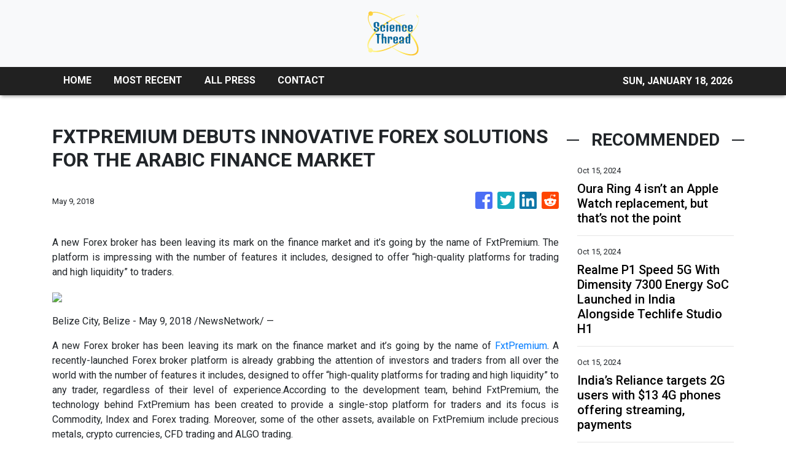

--- FILE ---
content_type: text/html
request_url: https://sciencethread.com/news/fxtpremium-debuts-innovative-forex-solutions-for-the-arabic-finance-market/67212
body_size: 847
content:
<!DOCTYPE html>
<html lang="en">
  <head>
    <meta charset="utf-8" />
    <title>Science Thread - Science and Tech News</title>
    <base href="/" />
    <meta name="title" content="Science Thread - Science and Tech News" />
    <meta
      name="description"
      content="Delivers quality science and technology content that matters on a daily basis and makes it go viral. Get fascinating insights into the natural and technological world."
    />
    <meta name="viewport" content="width=device-width, initial-scale=1" />
    <link rel="icon" type="image/x-icon" href="favicon.ico" />

    
    <meta property="og:title" content="Science Thread - Science and Tech News" />
    <meta
      property="og:description"
      content="Delivers quality science and technology content that matters on a daily basis and makes it go viral. Get fascinating insights into the natural and technological world."
    />
    <meta property="og:image" content="assets/img/logo.png" />
    <meta property="article:publisher" content="Science Thread" />
    <meta property="article:author" content="Science Thread" />
    <meta property="twitter:card" content="summary" />
    <meta property="twitter:title" content="Science Thread - Science and Tech News" />
    <meta
      property="twitter:description"
      content="Delivers quality science and technology content that matters on a daily basis and makes it go viral. Get fascinating insights into the natural and technological world."
    />
    <meta property="twitter:image" content="assets/img/logo.png" />

    <!-- Google Analytics -->
    <script>
      (function (i, s, o, g, r, a, m) {
        i['GoogleAnalyticsObject'] = r;
        (i[r] =
          i[r] ||
          function () {
            (i[r].q = i[r].q || []).push(arguments);
          }),
          (i[r].l = 1 * new Date());
        (a = s.createElement(o)), (m = s.getElementsByTagName(o)[0]);
        a.async = 1;
        a.src = g;
        m.parentNode.insertBefore(a, m);
      })(window, document, 'script', 'https://www.google-analytics.com/analytics.js', 'ga');
      ga('create', 'UA-93857607-48', 'auto');
      ga('send', 'pageview');
    </script>
  <link rel="stylesheet" href="styles.6f3ecfa392065d217ef4.css"></head>
  <body>
    <app-root></app-root>
  <script src="runtime-es2015.59cbb0fae2c9424e5f2a.js" type="module"></script><script src="runtime-es5.59cbb0fae2c9424e5f2a.js" nomodule defer></script><script src="polyfills-es5.341d48ffc88eaeae911d.js" nomodule defer></script><script src="polyfills-es2015.95bb65e853d2781ac3bd.js" type="module"></script><script src="scripts.42798d122d276276a555.js" defer></script><script src="main-es2015.ce4af7804710f310f381.js" type="module"></script><script src="main-es5.ce4af7804710f310f381.js" nomodule defer></script></body>
</html>
